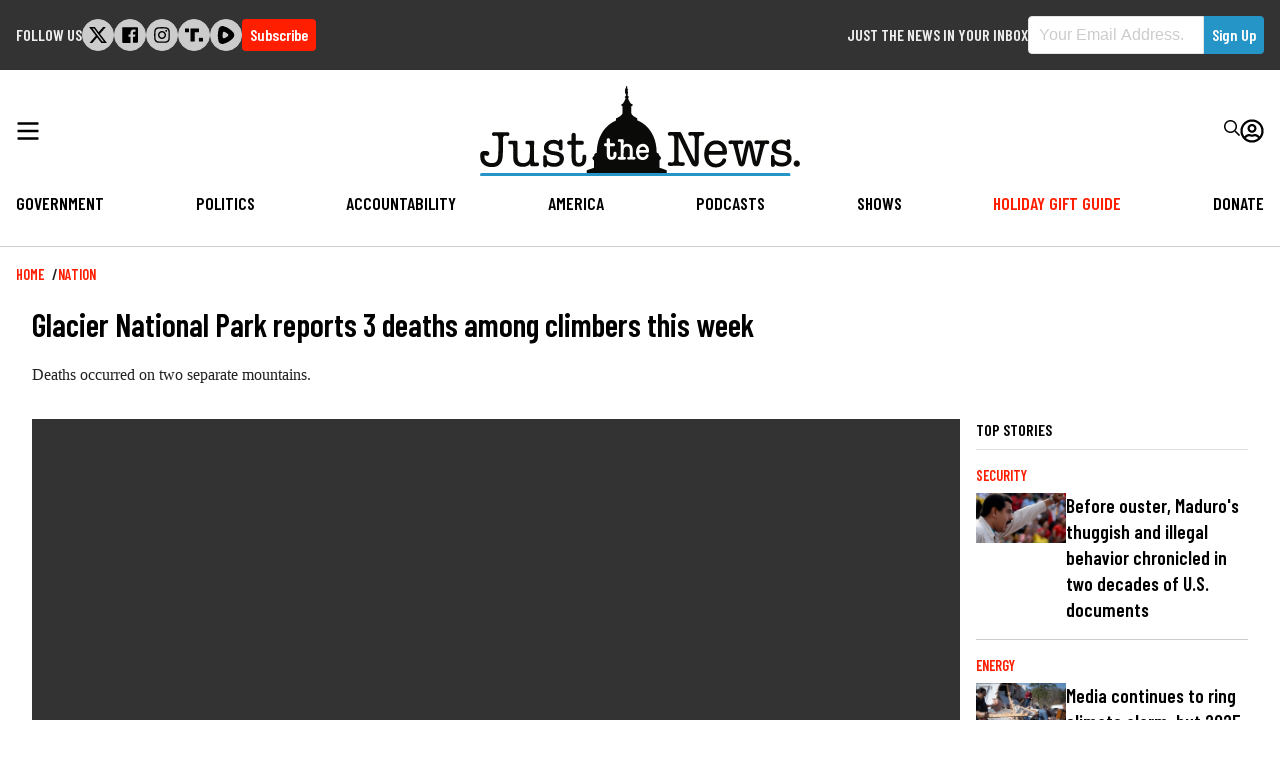

--- FILE ---
content_type: application/javascript; charset=utf-8
request_url: https://widgets.outbrain.com/admiral/admiral-script-A-64EF967830B7B358ED6133EA-10.js
body_size: 370
content:
!(function(b,_name){b[_name]=b[_name]||function n(){(n.q=n.q||[]).push(arguments)},b[_name].v=b[_name].v||2,b[_name].s="3";!(function(b,n,v,U,Q){function V(U,Q){try{V=b.localStorage,(U=JSON.parse(V[decodeURI(decodeURI('g%256%35t%2549%25%37%34%2565%256%64'))](v)).lgk||[])&&(Q=b[n].pubads())&&U.forEach((function(b){b&&b[0]&&Q.setTargeting(b[0],b[1]||"")}))}catch(q){}var V}try{(Q=b[n]=b[n]||{}).cmd=Q.cmd||[],typeof Q.pubads===U?V():typeof Q.cmd.unshift===U?Q.cmd.unshift(V):Q.cmd.push(V)}catch(q){}})(window,decodeURI(decodeURI('g%256f%256%66gl%25%365%257%34%61g')),"_a"+decodeURI(decodeURI("%25%351S%253%302%4eE%2556%25%34%37%254fT%25%359%25%333OD%254%64%77%51%6ad%25%34%33M%7a%255%35%253%34%52%25%35%35%2551%25%332%4d%25%354%254dzRUEt%4d%2554%254%31")),"function");;})(window,decodeURI(decodeURI('ad%256d%25%369r%256%31l')));!(function(b,n,v,U){v=b.createElement(n),b=b.getElementsByTagName(n)[0],v.async=1,v.src="https://soothingglade.com/static/ojyx9tv57dj.js",(U=0)&&U(v),b.parentNode.insertBefore(v,b)})(document,"script");